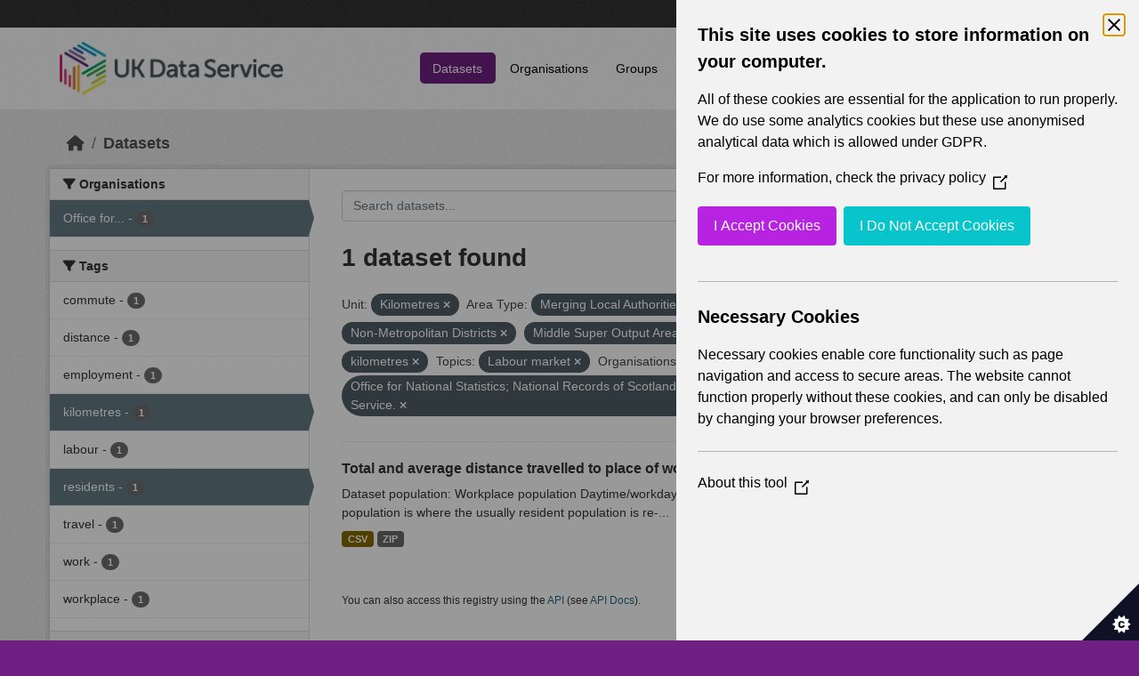

--- FILE ---
content_type: text/html; charset=utf-8
request_url: https://statistics.ukdataservice.ac.uk/dataset/?vocab_Unit=Kilometres&vocab_Area_type=Merging+Local+Authorities&vocab_Area_type=Non-Metropolitan+Districts&vocab_Area_type=Middle+Super+Output+Areas&tags=residents&tags=kilometres&vocab_Topics=Labour+market&organization=office-national-statistics-national-records-scotland-northern-ireland-statistics-and-research&vocab_Area_type=Unitary+Authorities
body_size: 5694
content:
<!DOCTYPE html>
<!--[if IE 9]> <html lang="en_GB" class="ie9"> <![endif]-->
<!--[if gt IE 8]><!--> <html lang="en_GB"  > <!--<![endif]-->
  <head>
    <meta charset="utf-8" />
      <meta name="csrf_field_name" content="_csrf_token" />
      <meta name="_csrf_token" content="ImM0ZWI1YjBkOWJiZDFjNmQ4OGVlY2ViNTg2MjFmOTY4ZTJkYTVkZTEi.aXe2bw.WbA-szxPgb-Dz-Y2hT-yjexlMtk" />

      <meta name="generator" content="ckan 2.11.2" />
      <meta name="viewport" content="width=device-width, initial-scale=1.0">
    <title>Dataset - UK Data Service CKAN</title>

    
    
    <link rel="shortcut icon" href="/base/images/ckan.ico" />
    
    
        <link rel="alternate" type="text/n3" href="https://statistics.ukdataservice.ac.uk/catalog.n3"/>
        <link rel="alternate" type="text/turtle" href="https://statistics.ukdataservice.ac.uk/catalog.ttl"/>
        <link rel="alternate" type="application/rdf+xml" href="https://statistics.ukdataservice.ac.uk/catalog.xml"/>
        <link rel="alternate" type="application/ld+json" href="https://statistics.ukdataservice.ac.uk/catalog.jsonld"/>
    

    
    
  
      
      
      
    

  

    
    


    
    

    


    
    <link href="/webassets/base/757e28ef_main.css" rel="stylesheet"/>
<link href="/webassets/leaflet/745de6ad-leaflet.css" rel="stylesheet"/>
<link href="/webassets/ckanext-geoview/f197a782_geo-resource-styles.css" rel="stylesheet"/>
<link href="/webassets/ckanext-harvest/c95a0af2_harvest_css.css" rel="stylesheet"/>
  <style>
        .account-masthead {
    background-color: #333333;
}
 
.homepage .module-search .module-content {
  color: white;
  background-color: #702082;
}
 
.homepage .module-search .tags {
  background-color: #333333;
}
 
.masthead {
  margin-bottom: initial;
  padding: 10px 0;
  color: #fff;
  background: #ffffff url("../../base/images/bg.png");
}

.masthead .main-navbar ul.navbar-nav li a, 
.masthead .main-navbar ul.navbar-nav li a:focus, 
.masthead .main-navbar ul.navbar-nav li a:hover, 
.masthead .main-navbar ul.navbar-nav li.active a, 
.masthead .main-navbar ul.navbar-nav li.active a:hover, 
.masthead .main-navbar ul.navbar-nav li.active a:focus {
  color: #000;
  text-shadow: none;
}

.masthead .main-navbar ul.navbar-nav li a:hover,
.masthead .main-navbar ul.navbar-nav li a:focus,
.masthead .main-navbar ul.navbar-nav li.active a {
  background-color: #702082;
  color: #fff;
}
 
.site-footer,
body {
  background-color: #702082;
}

.site-footer .list-unstyled {
  color: #CCDEE3;
}
      </style>
    
  <link rel="stylesheet" href="/bg-7.css" /> 

    

  </head>

  
  <body data-site-root="https://statistics.ukdataservice.ac.uk/" data-locale-root="https://statistics.ukdataservice.ac.uk/" >

    
    <div class="visually-hidden-focusable"><a href="#content">Skip to main content</a></div>
  

  
    


    
     
<div class="account-masthead">
  <div class="container">
     
    <nav class="account not-authed" aria-label="Account">
      <ul class="list-unstyled">
        
        <li><a href="/user/login">Log in</a></li>
         
      </ul>
    </nav>
     
  </div>
</div>

<header class="masthead">
  <div class="container">
      
    <nav class="navbar navbar-expand-lg navbar-light">
      <hgroup class="header-image navbar-left">

      
      
      <a class="logo" href="/">
        <img src="https://ukdataservice.ac.uk/app/themes/ukds/dist/images/ukds-logo-col-grey.png" alt="UK Data Service CKAN"
          title="UK Data Service CKAN" />
      </a>
      
      

       </hgroup>
      <button class="navbar-toggler" type="button" data-bs-toggle="collapse" data-bs-target="#main-navigation-toggle"
        aria-controls="main-navigation-toggle" aria-expanded="false" aria-label="Toggle navigation">
        <span class="fa fa-bars text-white"></span>
      </button>

      <div class="main-navbar collapse navbar-collapse" id="main-navigation-toggle">
        <ul class="navbar-nav ms-auto mb-2 mb-lg-0">
          
            
              
              

              <li class="active"><a href="/dataset/">Datasets</a></li><li><a href="/organization/">Organisations</a></li><li><a href="/group/">Groups</a></li><li><a href="/about">About</a></li><li><a href="/pages/accessibility-statement">Accessibility Statement</a></li>
            
          </ul>

      
      
          <form class="d-flex site-search" action="/dataset/" method="get">
              <label class="d-none" for="field-sitewide-search">Search Datasets...</label>
              <input id="field-sitewide-search" class="form-control me-2"  type="text" name="q" placeholder="Search" aria-label="Search datasets..."/>
              <button class="btn" type="submit" aria-label="Submit"><i class="fa fa-search"></i></button>
          </form>
      
      </div>
    </nav>
  </div>
</header>

    

    

  
    <div class="main">
      <div id="content" class="container">
        
          
            <div class="flash-messages">
              
                
              
            </div>
          

          
            <div class="toolbar" role="navigation" aria-label="Breadcrumb">
              
                
                  <ol class="breadcrumb">
                    
<li class="home"><a href="/" aria-label="Home"><i class="fa fa-home"></i><span> Home</span></a></li>
                    
  <li class="active"><a href="/dataset/">Datasets</a></li>

                  </ol>
                
              
            </div>
          

          <div class="row wrapper">
            
            
            

            
              <aside class="secondary col-md-3">
                
                
  <div class="filters">
    <div>
      
        

    
    
	
	    
		<section class="module module-narrow module-shallow">
		    
			<h2 class="module-heading">
			    <i class="fa fa-filter"></i>
			    Organisations
			</h2>
		    
		    



<nav aria-label="Organisations">
	<ul class="list-unstyled nav nav-simple nav-facet">
	
		
		
		
		
		<li class="nav-item active">
		<a href="/dataset/?vocab_Unit=Kilometres&amp;vocab_Area_type=Merging+Local+Authorities&amp;vocab_Area_type=Non-Metropolitan+Districts&amp;vocab_Area_type=Middle+Super+Output+Areas&amp;vocab_Area_type=Unitary+Authorities&amp;tags=residents&amp;tags=kilometres&amp;vocab_Topics=Labour+market" title="Office for National Statistics; National Records of Scotland; Northern Ireland Statistics and Research Agency; UK Data Service. ">
			<span class="item-label">Office for...</span>
			<span class="hidden separator"> - </span>
			<span class="item-count badge">1</span>
		</a>
		</li>
	
	</ul>
</nav>

<p class="module-footer">
	
	
	
</p>



		</section>
	    
	
    

      
        

    
    
	
	    
		<section class="module module-narrow module-shallow">
		    
			<h2 class="module-heading">
			    <i class="fa fa-filter"></i>
			    Tags
			</h2>
		    
		    



<nav aria-label="Tags">
	<ul class="list-unstyled nav nav-simple nav-facet">
	
		
		
		
		
		<li class="nav-item">
		<a href="/dataset/?vocab_Unit=Kilometres&amp;vocab_Area_type=Merging+Local+Authorities&amp;vocab_Area_type=Non-Metropolitan+Districts&amp;vocab_Area_type=Middle+Super+Output+Areas&amp;vocab_Area_type=Unitary+Authorities&amp;tags=residents&amp;tags=kilometres&amp;vocab_Topics=Labour+market&amp;organization=office-national-statistics-national-records-scotland-northern-ireland-statistics-and-research&amp;tags=commute" title="">
			<span class="item-label">commute</span>
			<span class="hidden separator"> - </span>
			<span class="item-count badge">1</span>
		</a>
		</li>
	
		
		
		
		
		<li class="nav-item">
		<a href="/dataset/?vocab_Unit=Kilometres&amp;vocab_Area_type=Merging+Local+Authorities&amp;vocab_Area_type=Non-Metropolitan+Districts&amp;vocab_Area_type=Middle+Super+Output+Areas&amp;vocab_Area_type=Unitary+Authorities&amp;tags=residents&amp;tags=kilometres&amp;vocab_Topics=Labour+market&amp;organization=office-national-statistics-national-records-scotland-northern-ireland-statistics-and-research&amp;tags=distance" title="">
			<span class="item-label">distance</span>
			<span class="hidden separator"> - </span>
			<span class="item-count badge">1</span>
		</a>
		</li>
	
		
		
		
		
		<li class="nav-item">
		<a href="/dataset/?vocab_Unit=Kilometres&amp;vocab_Area_type=Merging+Local+Authorities&amp;vocab_Area_type=Non-Metropolitan+Districts&amp;vocab_Area_type=Middle+Super+Output+Areas&amp;vocab_Area_type=Unitary+Authorities&amp;tags=residents&amp;tags=kilometres&amp;vocab_Topics=Labour+market&amp;organization=office-national-statistics-national-records-scotland-northern-ireland-statistics-and-research&amp;tags=employment" title="">
			<span class="item-label">employment</span>
			<span class="hidden separator"> - </span>
			<span class="item-count badge">1</span>
		</a>
		</li>
	
		
		
		
		
		<li class="nav-item active">
		<a href="/dataset/?vocab_Unit=Kilometres&amp;vocab_Area_type=Merging+Local+Authorities&amp;vocab_Area_type=Non-Metropolitan+Districts&amp;vocab_Area_type=Middle+Super+Output+Areas&amp;vocab_Area_type=Unitary+Authorities&amp;tags=residents&amp;vocab_Topics=Labour+market&amp;organization=office-national-statistics-national-records-scotland-northern-ireland-statistics-and-research" title="">
			<span class="item-label">kilometres</span>
			<span class="hidden separator"> - </span>
			<span class="item-count badge">1</span>
		</a>
		</li>
	
		
		
		
		
		<li class="nav-item">
		<a href="/dataset/?vocab_Unit=Kilometres&amp;vocab_Area_type=Merging+Local+Authorities&amp;vocab_Area_type=Non-Metropolitan+Districts&amp;vocab_Area_type=Middle+Super+Output+Areas&amp;vocab_Area_type=Unitary+Authorities&amp;tags=residents&amp;tags=kilometres&amp;vocab_Topics=Labour+market&amp;organization=office-national-statistics-national-records-scotland-northern-ireland-statistics-and-research&amp;tags=labour" title="">
			<span class="item-label">labour</span>
			<span class="hidden separator"> - </span>
			<span class="item-count badge">1</span>
		</a>
		</li>
	
		
		
		
		
		<li class="nav-item active">
		<a href="/dataset/?vocab_Unit=Kilometres&amp;vocab_Area_type=Merging+Local+Authorities&amp;vocab_Area_type=Non-Metropolitan+Districts&amp;vocab_Area_type=Middle+Super+Output+Areas&amp;vocab_Area_type=Unitary+Authorities&amp;tags=kilometres&amp;vocab_Topics=Labour+market&amp;organization=office-national-statistics-national-records-scotland-northern-ireland-statistics-and-research" title="">
			<span class="item-label">residents</span>
			<span class="hidden separator"> - </span>
			<span class="item-count badge">1</span>
		</a>
		</li>
	
		
		
		
		
		<li class="nav-item">
		<a href="/dataset/?vocab_Unit=Kilometres&amp;vocab_Area_type=Merging+Local+Authorities&amp;vocab_Area_type=Non-Metropolitan+Districts&amp;vocab_Area_type=Middle+Super+Output+Areas&amp;vocab_Area_type=Unitary+Authorities&amp;tags=residents&amp;tags=kilometres&amp;vocab_Topics=Labour+market&amp;organization=office-national-statistics-national-records-scotland-northern-ireland-statistics-and-research&amp;tags=travel" title="">
			<span class="item-label">travel</span>
			<span class="hidden separator"> - </span>
			<span class="item-count badge">1</span>
		</a>
		</li>
	
		
		
		
		
		<li class="nav-item">
		<a href="/dataset/?vocab_Unit=Kilometres&amp;vocab_Area_type=Merging+Local+Authorities&amp;vocab_Area_type=Non-Metropolitan+Districts&amp;vocab_Area_type=Middle+Super+Output+Areas&amp;vocab_Area_type=Unitary+Authorities&amp;tags=residents&amp;tags=kilometres&amp;vocab_Topics=Labour+market&amp;organization=office-national-statistics-national-records-scotland-northern-ireland-statistics-and-research&amp;tags=work" title="">
			<span class="item-label">work</span>
			<span class="hidden separator"> - </span>
			<span class="item-count badge">1</span>
		</a>
		</li>
	
		
		
		
		
		<li class="nav-item">
		<a href="/dataset/?vocab_Unit=Kilometres&amp;vocab_Area_type=Merging+Local+Authorities&amp;vocab_Area_type=Non-Metropolitan+Districts&amp;vocab_Area_type=Middle+Super+Output+Areas&amp;vocab_Area_type=Unitary+Authorities&amp;tags=residents&amp;tags=kilometres&amp;vocab_Topics=Labour+market&amp;organization=office-national-statistics-national-records-scotland-northern-ireland-statistics-and-research&amp;tags=workplace" title="">
			<span class="item-label">workplace</span>
			<span class="hidden separator"> - </span>
			<span class="item-count badge">1</span>
		</a>
		</li>
	
	</ul>
</nav>

<p class="module-footer">
	
	
	
</p>



		</section>
	    
	
    

      
        

    
    
	
	    
		<section class="module module-narrow module-shallow">
		    
			<h2 class="module-heading">
			    <i class="fa fa-filter"></i>
			    Formats
			</h2>
		    
		    



<nav aria-label="Formats">
	<ul class="list-unstyled nav nav-simple nav-facet">
	
		
		
		
		
		<li class="nav-item">
		<a href="/dataset/?vocab_Unit=Kilometres&amp;vocab_Area_type=Merging+Local+Authorities&amp;vocab_Area_type=Non-Metropolitan+Districts&amp;vocab_Area_type=Middle+Super+Output+Areas&amp;vocab_Area_type=Unitary+Authorities&amp;tags=residents&amp;tags=kilometres&amp;vocab_Topics=Labour+market&amp;organization=office-national-statistics-national-records-scotland-northern-ireland-statistics-and-research&amp;res_format=CSV" title="">
			<span class="item-label">CSV</span>
			<span class="hidden separator"> - </span>
			<span class="item-count badge">1</span>
		</a>
		</li>
	
		
		
		
		
		<li class="nav-item">
		<a href="/dataset/?vocab_Unit=Kilometres&amp;vocab_Area_type=Merging+Local+Authorities&amp;vocab_Area_type=Non-Metropolitan+Districts&amp;vocab_Area_type=Middle+Super+Output+Areas&amp;vocab_Area_type=Unitary+Authorities&amp;tags=residents&amp;tags=kilometres&amp;vocab_Topics=Labour+market&amp;organization=office-national-statistics-national-records-scotland-northern-ireland-statistics-and-research&amp;res_format=ZIP" title="">
			<span class="item-label">ZIP</span>
			<span class="hidden separator"> - </span>
			<span class="item-count badge">1</span>
		</a>
		</li>
	
	</ul>
</nav>

<p class="module-footer">
	
	
	
</p>



		</section>
	    
	
    

      
        

    
    
	
	    
		<section class="module module-narrow module-shallow">
		    
			<h2 class="module-heading">
			    <i class="fa fa-filter"></i>
			    Licenses
			</h2>
		    
		    



<nav aria-label="Licenses">
	<ul class="list-unstyled nav nav-simple nav-facet">
	
		
		
		
		
		<li class="nav-item">
		<a href="/dataset/?vocab_Unit=Kilometres&amp;vocab_Area_type=Merging+Local+Authorities&amp;vocab_Area_type=Non-Metropolitan+Districts&amp;vocab_Area_type=Middle+Super+Output+Areas&amp;vocab_Area_type=Unitary+Authorities&amp;tags=residents&amp;tags=kilometres&amp;vocab_Topics=Labour+market&amp;organization=office-national-statistics-national-records-scotland-northern-ireland-statistics-and-research&amp;license_id=uk-ogl" title="UK Open Government Licence (OGL)">
			<span class="item-label">UK Open Government...</span>
			<span class="hidden separator"> - </span>
			<span class="item-count badge">1</span>
		</a>
		</li>
	
	</ul>
</nav>

<p class="module-footer">
	
	
	
</p>



		</section>
	    
	
    

      
        

    
    
	
	    
		<section class="module module-narrow module-shallow">
		    
			<h2 class="module-heading">
			    <i class="fa fa-filter"></i>
			    Year
			</h2>
		    
		    



<nav aria-label="Year">
	<ul class="list-unstyled nav nav-simple nav-facet">
	
		
		
		
		
		<li class="nav-item">
		<a href="/dataset/?vocab_Unit=Kilometres&amp;vocab_Area_type=Merging+Local+Authorities&amp;vocab_Area_type=Non-Metropolitan+Districts&amp;vocab_Area_type=Middle+Super+Output+Areas&amp;vocab_Area_type=Unitary+Authorities&amp;tags=residents&amp;tags=kilometres&amp;vocab_Topics=Labour+market&amp;organization=office-national-statistics-national-records-scotland-northern-ireland-statistics-and-research&amp;vocab_Year=2011" title="">
			<span class="item-label">2011</span>
			<span class="hidden separator"> - </span>
			<span class="item-count badge">1</span>
		</a>
		</li>
	
	</ul>
</nav>

<p class="module-footer">
	
	
	
</p>



		</section>
	    
	
    

      
        

    
    
	
	    
		<section class="module module-narrow module-shallow">
		    
			<h2 class="module-heading">
			    <i class="fa fa-filter"></i>
			    Topics
			</h2>
		    
		    



<nav aria-label="Topics">
	<ul class="list-unstyled nav nav-simple nav-facet">
	
		
		
		
		
		<li class="nav-item active">
		<a href="/dataset/?vocab_Unit=Kilometres&amp;vocab_Area_type=Merging+Local+Authorities&amp;vocab_Area_type=Non-Metropolitan+Districts&amp;vocab_Area_type=Middle+Super+Output+Areas&amp;vocab_Area_type=Unitary+Authorities&amp;tags=residents&amp;tags=kilometres&amp;organization=office-national-statistics-national-records-scotland-northern-ireland-statistics-and-research" title="">
			<span class="item-label">Labour market</span>
			<span class="hidden separator"> - </span>
			<span class="item-count badge">1</span>
		</a>
		</li>
	
		
		
		
		
		<li class="nav-item">
		<a href="/dataset/?vocab_Unit=Kilometres&amp;vocab_Area_type=Merging+Local+Authorities&amp;vocab_Area_type=Non-Metropolitan+Districts&amp;vocab_Area_type=Middle+Super+Output+Areas&amp;vocab_Area_type=Unitary+Authorities&amp;tags=residents&amp;tags=kilometres&amp;vocab_Topics=Labour+market&amp;organization=office-national-statistics-national-records-scotland-northern-ireland-statistics-and-research&amp;vocab_Topics=Transport" title="">
			<span class="item-label">Transport</span>
			<span class="hidden separator"> - </span>
			<span class="item-count badge">1</span>
		</a>
		</li>
	
		
		
		
		
		<li class="nav-item">
		<a href="/dataset/?vocab_Unit=Kilometres&amp;vocab_Area_type=Merging+Local+Authorities&amp;vocab_Area_type=Non-Metropolitan+Districts&amp;vocab_Area_type=Middle+Super+Output+Areas&amp;vocab_Area_type=Unitary+Authorities&amp;tags=residents&amp;tags=kilometres&amp;vocab_Topics=Labour+market&amp;organization=office-national-statistics-national-records-scotland-northern-ireland-statistics-and-research&amp;vocab_Topics=Travel+to+work+or+study" title="">
			<span class="item-label">Travel to work or study</span>
			<span class="hidden separator"> - </span>
			<span class="item-count badge">1</span>
		</a>
		</li>
	
	</ul>
</nav>

<p class="module-footer">
	
	
	
</p>



		</section>
	    
	
    

      
        

    
    
	
	    
		<section class="module module-narrow module-shallow">
		    
			<h2 class="module-heading">
			    <i class="fa fa-filter"></i>
			    Unit
			</h2>
		    
		    



<nav aria-label="Unit">
	<ul class="list-unstyled nav nav-simple nav-facet">
	
		
		
		
		
		<li class="nav-item active">
		<a href="/dataset/?vocab_Area_type=Merging+Local+Authorities&amp;vocab_Area_type=Non-Metropolitan+Districts&amp;vocab_Area_type=Middle+Super+Output+Areas&amp;vocab_Area_type=Unitary+Authorities&amp;tags=residents&amp;tags=kilometres&amp;vocab_Topics=Labour+market&amp;organization=office-national-statistics-national-records-scotland-northern-ireland-statistics-and-research" title="">
			<span class="item-label">Kilometres</span>
			<span class="hidden separator"> - </span>
			<span class="item-count badge">1</span>
		</a>
		</li>
	
	</ul>
</nav>

<p class="module-footer">
	
	
	
</p>



		</section>
	    
	
    

      
        

    
    
	
	    
		<section class="module module-narrow module-shallow">
		    
			<h2 class="module-heading">
			    <i class="fa fa-filter"></i>
			    Area Type
			</h2>
		    
		    



<nav aria-label="Area Type">
	<ul class="list-unstyled nav nav-simple nav-facet">
	
		
		
		
		
		<li class="nav-item">
		<a href="/dataset/?vocab_Unit=Kilometres&amp;vocab_Area_type=Merging+Local+Authorities&amp;vocab_Area_type=Non-Metropolitan+Districts&amp;vocab_Area_type=Middle+Super+Output+Areas&amp;vocab_Area_type=Unitary+Authorities&amp;tags=residents&amp;tags=kilometres&amp;vocab_Topics=Labour+market&amp;organization=office-national-statistics-national-records-scotland-northern-ireland-statistics-and-research&amp;vocab_Area_type=Countries" title="">
			<span class="item-label">Countries</span>
			<span class="hidden separator"> - </span>
			<span class="item-count badge">1</span>
		</a>
		</li>
	
		
		
		
		
		<li class="nav-item">
		<a href="/dataset/?vocab_Unit=Kilometres&amp;vocab_Area_type=Merging+Local+Authorities&amp;vocab_Area_type=Non-Metropolitan+Districts&amp;vocab_Area_type=Middle+Super+Output+Areas&amp;vocab_Area_type=Unitary+Authorities&amp;tags=residents&amp;tags=kilometres&amp;vocab_Topics=Labour+market&amp;organization=office-national-statistics-national-records-scotland-northern-ireland-statistics-and-research&amp;vocab_Area_type=Local+Authorities" title="">
			<span class="item-label">Local Authorities</span>
			<span class="hidden separator"> - </span>
			<span class="item-count badge">1</span>
		</a>
		</li>
	
		
		
		
		
		<li class="nav-item">
		<a href="/dataset/?vocab_Unit=Kilometres&amp;vocab_Area_type=Merging+Local+Authorities&amp;vocab_Area_type=Non-Metropolitan+Districts&amp;vocab_Area_type=Middle+Super+Output+Areas&amp;vocab_Area_type=Unitary+Authorities&amp;tags=residents&amp;tags=kilometres&amp;vocab_Topics=Labour+market&amp;organization=office-national-statistics-national-records-scotland-northern-ireland-statistics-and-research&amp;vocab_Area_type=London+Boroughs" title="">
			<span class="item-label">London Boroughs</span>
			<span class="hidden separator"> - </span>
			<span class="item-count badge">1</span>
		</a>
		</li>
	
		
		
		
		
		<li class="nav-item active">
		<a href="/dataset/?vocab_Unit=Kilometres&amp;vocab_Area_type=Non-Metropolitan+Districts&amp;vocab_Area_type=Middle+Super+Output+Areas&amp;vocab_Area_type=Unitary+Authorities&amp;tags=residents&amp;tags=kilometres&amp;vocab_Topics=Labour+market&amp;organization=office-national-statistics-national-records-scotland-northern-ireland-statistics-and-research" title="">
			<span class="item-label">Merging Local Authorities</span>
			<span class="hidden separator"> - </span>
			<span class="item-count badge">1</span>
		</a>
		</li>
	
		
		
		
		
		<li class="nav-item">
		<a href="/dataset/?vocab_Unit=Kilometres&amp;vocab_Area_type=Merging+Local+Authorities&amp;vocab_Area_type=Non-Metropolitan+Districts&amp;vocab_Area_type=Middle+Super+Output+Areas&amp;vocab_Area_type=Unitary+Authorities&amp;tags=residents&amp;tags=kilometres&amp;vocab_Topics=Labour+market&amp;organization=office-national-statistics-national-records-scotland-northern-ireland-statistics-and-research&amp;vocab_Area_type=Merging+Wards+and+Electoral+Divisions" title="Merging Wards and Electoral Divisions">
			<span class="item-label">Merging Wards and...</span>
			<span class="hidden separator"> - </span>
			<span class="item-count badge">1</span>
		</a>
		</li>
	
		
		
		
		
		<li class="nav-item">
		<a href="/dataset/?vocab_Unit=Kilometres&amp;vocab_Area_type=Merging+Local+Authorities&amp;vocab_Area_type=Non-Metropolitan+Districts&amp;vocab_Area_type=Middle+Super+Output+Areas&amp;vocab_Area_type=Unitary+Authorities&amp;tags=residents&amp;tags=kilometres&amp;vocab_Topics=Labour+market&amp;organization=office-national-statistics-national-records-scotland-northern-ireland-statistics-and-research&amp;vocab_Area_type=Metropolitan+Districts" title="">
			<span class="item-label">Metropolitan Districts</span>
			<span class="hidden separator"> - </span>
			<span class="item-count badge">1</span>
		</a>
		</li>
	
		
		
		
		
		<li class="nav-item active">
		<a href="/dataset/?vocab_Unit=Kilometres&amp;vocab_Area_type=Merging+Local+Authorities&amp;vocab_Area_type=Non-Metropolitan+Districts&amp;vocab_Area_type=Unitary+Authorities&amp;tags=residents&amp;tags=kilometres&amp;vocab_Topics=Labour+market&amp;organization=office-national-statistics-national-records-scotland-northern-ireland-statistics-and-research" title="">
			<span class="item-label">Middle Super Output Areas</span>
			<span class="hidden separator"> - </span>
			<span class="item-count badge">1</span>
		</a>
		</li>
	
		
		
		
		
		<li class="nav-item active">
		<a href="/dataset/?vocab_Unit=Kilometres&amp;vocab_Area_type=Merging+Local+Authorities&amp;vocab_Area_type=Middle+Super+Output+Areas&amp;vocab_Area_type=Unitary+Authorities&amp;tags=residents&amp;tags=kilometres&amp;vocab_Topics=Labour+market&amp;organization=office-national-statistics-national-records-scotland-northern-ireland-statistics-and-research" title="">
			<span class="item-label">Non-Metropolitan Districts</span>
			<span class="hidden separator"> - </span>
			<span class="item-count badge">1</span>
		</a>
		</li>
	
		
		
		
		
		<li class="nav-item active">
		<a href="/dataset/?vocab_Unit=Kilometres&amp;vocab_Area_type=Merging+Local+Authorities&amp;vocab_Area_type=Non-Metropolitan+Districts&amp;vocab_Area_type=Middle+Super+Output+Areas&amp;tags=residents&amp;tags=kilometres&amp;vocab_Topics=Labour+market&amp;organization=office-national-statistics-national-records-scotland-northern-ireland-statistics-and-research" title="">
			<span class="item-label">Unitary Authorities</span>
			<span class="hidden separator"> - </span>
			<span class="item-count badge">1</span>
		</a>
		</li>
	
		
		
		
		
		<li class="nav-item">
		<a href="/dataset/?vocab_Unit=Kilometres&amp;vocab_Area_type=Merging+Local+Authorities&amp;vocab_Area_type=Non-Metropolitan+Districts&amp;vocab_Area_type=Middle+Super+Output+Areas&amp;vocab_Area_type=Unitary+Authorities&amp;tags=residents&amp;tags=kilometres&amp;vocab_Topics=Labour+market&amp;organization=office-national-statistics-national-records-scotland-northern-ireland-statistics-and-research&amp;vocab_Area_type=Workplace+Zones" title="">
			<span class="item-label">Workplace Zones</span>
			<span class="hidden separator"> - </span>
			<span class="item-count badge">1</span>
		</a>
		</li>
	
	</ul>
</nav>

<p class="module-footer">
	
	
	
</p>



		</section>
	    
	
    

      
    </div>
    <a class="close no-text hide-filters"><i class="fa fa-times-circle"></i><span class="text">close</span></a>
  </div>

              </aside>
            

            
              <div class="primary col-md-9 col-xs-12" role="main">
                
                
  <section class="module">
    <div class="module-content">
      
        
      
      
        
        
        







<form id="dataset-search-form" class="search-form" method="get" data-module="select-switch">

  
    <div class="input-group search-input-group">
      <input aria-label="Search datasets..." id="field-giant-search" type="text" class="form-control input-lg" name="q" value="" autocomplete="off" placeholder="Search datasets...">
      
      <span class="input-group-btn">
        <button class="btn btn-default btn-lg" type="submit" value="search" aria-label="Submit">
          <i class="fa fa-search"></i>
        </button>
      </span>
      
    </div>
  

  
    <span>






<input type="hidden" name="vocab_Unit" value="Kilometres" />





<input type="hidden" name="vocab_Area_type" value="Merging Local Authorities" />





<input type="hidden" name="vocab_Area_type" value="Non-Metropolitan Districts" />





<input type="hidden" name="vocab_Area_type" value="Middle Super Output Areas" />





<input type="hidden" name="vocab_Area_type" value="Unitary Authorities" />





<input type="hidden" name="tags" value="residents" />





<input type="hidden" name="tags" value="kilometres" />





<input type="hidden" name="vocab_Topics" value="Labour market" />





<input type="hidden" name="organization" value="office-national-statistics-national-records-scotland-northern-ireland-statistics-and-research" />



</span>
  

  
    
      <div class="form-group control-order-by">
        <label for="field-order-by">Order by</label>
        <select id="field-order-by" name="sort" class="form-control form-select">
          
            
              <option value="score desc, metadata_modified desc" selected="selected">Relevance</option>
            
          
            
              <option value="title_string asc">Name Ascending</option>
            
          
            
              <option value="title_string desc">Name Descending</option>
            
          
            
              <option value="metadata_modified desc">Last Modified</option>
            
          
        </select>
        
        <button class="btn btn-default js-hide" type="submit">Go</button>
        
      </div>
    
  

  
    <h1>
    
      

  
  
  
  

1 dataset found
    
    </h1>
  

  
    
      <p class="filter-list">
        
          
          <span class="facet">Unit:</span>
          
            <span class="filtered pill">Kilometres
              <a href="/dataset/?vocab_Area_type=Merging+Local+Authorities&amp;vocab_Area_type=Non-Metropolitan+Districts&amp;vocab_Area_type=Middle+Super+Output+Areas&amp;vocab_Area_type=Unitary+Authorities&amp;tags=residents&amp;tags=kilometres&amp;vocab_Topics=Labour+market&amp;organization=office-national-statistics-national-records-scotland-northern-ireland-statistics-and-research" class="remove" title="Remove"><i class="fa fa-times"></i></a>
            </span>
          
        
          
          <span class="facet">Area Type:</span>
          
            <span class="filtered pill">Merging Local Authorities
              <a href="/dataset/?vocab_Unit=Kilometres&amp;vocab_Area_type=Non-Metropolitan+Districts&amp;vocab_Area_type=Middle+Super+Output+Areas&amp;vocab_Area_type=Unitary+Authorities&amp;tags=residents&amp;tags=kilometres&amp;vocab_Topics=Labour+market&amp;organization=office-national-statistics-national-records-scotland-northern-ireland-statistics-and-research" class="remove" title="Remove"><i class="fa fa-times"></i></a>
            </span>
          
            <span class="filtered pill">Non-Metropolitan Districts
              <a href="/dataset/?vocab_Unit=Kilometres&amp;vocab_Area_type=Merging+Local+Authorities&amp;vocab_Area_type=Middle+Super+Output+Areas&amp;vocab_Area_type=Unitary+Authorities&amp;tags=residents&amp;tags=kilometres&amp;vocab_Topics=Labour+market&amp;organization=office-national-statistics-national-records-scotland-northern-ireland-statistics-and-research" class="remove" title="Remove"><i class="fa fa-times"></i></a>
            </span>
          
            <span class="filtered pill">Middle Super Output Areas
              <a href="/dataset/?vocab_Unit=Kilometres&amp;vocab_Area_type=Merging+Local+Authorities&amp;vocab_Area_type=Non-Metropolitan+Districts&amp;vocab_Area_type=Unitary+Authorities&amp;tags=residents&amp;tags=kilometres&amp;vocab_Topics=Labour+market&amp;organization=office-national-statistics-national-records-scotland-northern-ireland-statistics-and-research" class="remove" title="Remove"><i class="fa fa-times"></i></a>
            </span>
          
            <span class="filtered pill">Unitary Authorities
              <a href="/dataset/?vocab_Unit=Kilometres&amp;vocab_Area_type=Merging+Local+Authorities&amp;vocab_Area_type=Non-Metropolitan+Districts&amp;vocab_Area_type=Middle+Super+Output+Areas&amp;tags=residents&amp;tags=kilometres&amp;vocab_Topics=Labour+market&amp;organization=office-national-statistics-national-records-scotland-northern-ireland-statistics-and-research" class="remove" title="Remove"><i class="fa fa-times"></i></a>
            </span>
          
        
          
          <span class="facet">Tags:</span>
          
            <span class="filtered pill">residents
              <a href="/dataset/?vocab_Unit=Kilometres&amp;vocab_Area_type=Merging+Local+Authorities&amp;vocab_Area_type=Non-Metropolitan+Districts&amp;vocab_Area_type=Middle+Super+Output+Areas&amp;vocab_Area_type=Unitary+Authorities&amp;tags=kilometres&amp;vocab_Topics=Labour+market&amp;organization=office-national-statistics-national-records-scotland-northern-ireland-statistics-and-research" class="remove" title="Remove"><i class="fa fa-times"></i></a>
            </span>
          
            <span class="filtered pill">kilometres
              <a href="/dataset/?vocab_Unit=Kilometres&amp;vocab_Area_type=Merging+Local+Authorities&amp;vocab_Area_type=Non-Metropolitan+Districts&amp;vocab_Area_type=Middle+Super+Output+Areas&amp;vocab_Area_type=Unitary+Authorities&amp;tags=residents&amp;vocab_Topics=Labour+market&amp;organization=office-national-statistics-national-records-scotland-northern-ireland-statistics-and-research" class="remove" title="Remove"><i class="fa fa-times"></i></a>
            </span>
          
        
          
          <span class="facet">Topics:</span>
          
            <span class="filtered pill">Labour market
              <a href="/dataset/?vocab_Unit=Kilometres&amp;vocab_Area_type=Merging+Local+Authorities&amp;vocab_Area_type=Non-Metropolitan+Districts&amp;vocab_Area_type=Middle+Super+Output+Areas&amp;vocab_Area_type=Unitary+Authorities&amp;tags=residents&amp;tags=kilometres&amp;organization=office-national-statistics-national-records-scotland-northern-ireland-statistics-and-research" class="remove" title="Remove"><i class="fa fa-times"></i></a>
            </span>
          
        
          
          <span class="facet">Organisations:</span>
          
            <span class="filtered pill">Office for National Statistics; National Records of Scotland; Northern Ireland Statistics and Research Agency; UK Data Service. 
              <a href="/dataset/?vocab_Unit=Kilometres&amp;vocab_Area_type=Merging+Local+Authorities&amp;vocab_Area_type=Non-Metropolitan+Districts&amp;vocab_Area_type=Middle+Super+Output+Areas&amp;vocab_Area_type=Unitary+Authorities&amp;tags=residents&amp;tags=kilometres&amp;vocab_Topics=Labour+market" class="remove" title="Remove"><i class="fa fa-times"></i></a>
            </span>
          
        
      </p>
      <a class="show-filters btn btn-default">Filter Results</a>
    
  

</form>




      
      
        

  
    <ul class="dataset-list list-unstyled">
    	
	      
	        




  <li class="dataset-item">
    
      <div class="dataset-content">
        
          <h2 class="dataset-heading">
            
              
            
            
    <a href="/dataset/total-and-average-distance-travelled-place-work-daytimeworkday-population-workplace-zones" title="Total and average distance travelled to place of work (Daytime/workday population) (Workplace Zones in England and Wales) 2011">
      Total and average distance travelled to place of work (Daytime/workday...
    </a>
            
            
              
            
          </h2>
        
        
          
            <div>Dataset population: Workplace population Daytime/workday population England and Wales (Workday Population) Workday population is where the usually resident population is re-...</div>
          
        
      </div>
      
        
          
            <ul class="dataset-resources list-unstyled">
              
                
                <li>
                  <a href="/dataset/total-and-average-distance-travelled-place-work-daytimeworkday-population-workplace-zones" class="badge badge-default" data-format="csv">CSV</a>
                </li>
                
                <li>
                  <a href="/dataset/total-and-average-distance-travelled-place-work-daytimeworkday-population-workplace-zones" class="badge badge-default" data-format="zip">ZIP</a>
                </li>
                
              
            </ul>
          
        
      
    
  </li>

	      
	    
    </ul>
  

      
    </div>

    
      
    
  </section>

  
    <section class="module">
      <div class="module-content">
        
          <small>
            
            
             You can also access this registry using the <a href="/api/3">API</a> (see <a href="http://docs.ckan.org/en/2.11/api/">API Docs</a>). 
          </small>
        
      </div>
    </section>
  

              </div>
            
          </div>
        
      </div>
    </div>
  
    <footer class="site-footer">
  <div class="container">
    
    <div class="row">
      <div class="col-md-8 footer-links">
        
          <ul class="list-unstyled">
            
              <li><h5>UK Data Service</h5><p>Funded by the Economic and Social Research Council (ESRC), the UK Data Service provides access to international, social, economic and population data.</p></li>
            
          </ul>
          <ul class="list-unstyled">
            
              
              <li><a href="http://docs.ckan.org/en/2.11/api/">CKAN API</a></li>
              <li><a href="http://www.ckan.org/">CKAN Association</a></li>
              <li><a href="http://www.opendefinition.org/okd/"><img src="/base/images/od_80x15_blue.png" alt="Open Data"></a></li>
            
          </ul>
        
      </div>
      <div class="col-md-4 attribution">
        
		<a href="https://esrc.ukri.org/" target="_blank">
			<img class="img-resonsive center-block" src="/base/images/esrc-logo.png" width="335" alt="ESRC Logo">
		</a>
          <p><strong>Powered by</strong> <a class="hide-text ckan-footer-logo" href="http://ckan.org">CKAN</a></p>
        
        
        
      </div>
    </div>
    
  </div>
</footer>
  
  
  
  
  
    

    
    <link href="/webassets/vendor/f3b8236b_select2.css" rel="stylesheet"/>
<link href="/webassets/vendor/53df638c_fontawesome.css" rel="stylesheet"/>
    <script src="/webassets/leaflet/d0f0aba7-leaflet.js" type="text/javascript"></script>
<script src="/webassets/matomo_webassets/e50cc28d-matomo.js" type="text/javascript"></script>
<script src="/webassets/cookie_webassets/5c1a3023-civic-banner.js" type="text/javascript"></script>
<script src="/webassets/vendor/240e5086_jquery.js" type="text/javascript"></script>
<script src="/webassets/vendor/5978e33d_vendor.js" type="text/javascript"></script>
<script src="/webassets/vendor/6d1ad7e6_bootstrap.js" type="text/javascript"></script>
<script src="/webassets/vendor/529a0eb7_htmx.js" type="text/javascript"></script>
<script src="/webassets/base/a65ea3a0_main.js" type="text/javascript"></script>
<script src="/webassets/base/b1def42f_ckan.js" type="text/javascript"></script>
  </body>
</html>